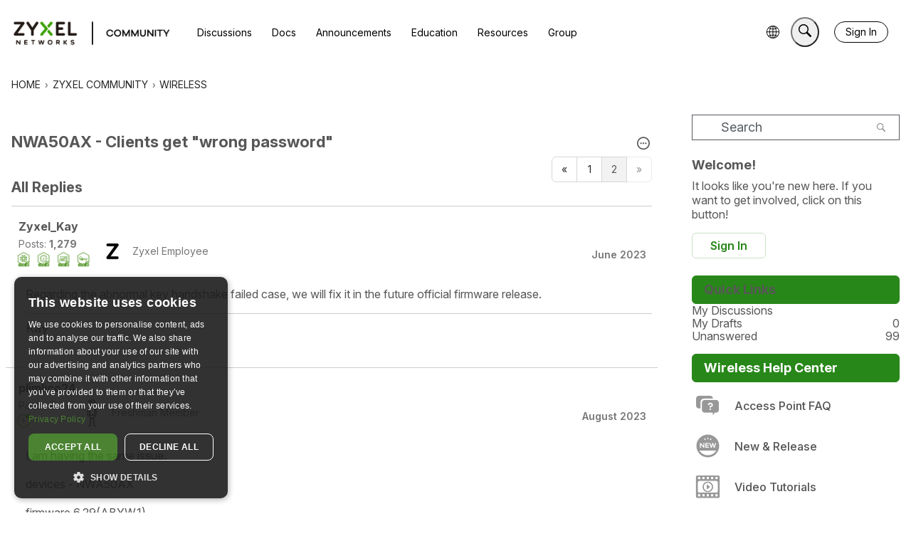

--- FILE ---
content_type: application/x-javascript
request_url: https://community.zyxel.com/dist/v2/forum/entries/addons/zyxel/forum.Czwhw_d3.min.js
body_size: 3352
content:
import{bg as t,q as e,bq as d,f as B,v as R,V as T,g as l,dw as f,dx as y,dy as W,dz as E,M as o,z as r,dA as H,dB as A,bo as O,bp as z,t as L,aS as k}from"../../forum.BqgjEaa9.min.js";import{o as p,j as b,M as V}from"../../../vendor/vendor/react-core.DB6kRN5F.min.js";t(".search-section",{position:"relative",marginBottom:e(15)});t(".Vanilla .search-section form > div > button",{right:e(18),left:"unset"});const u="#555B61",v="#808389",C="#0F69B3",M="#F20203",c="#64BE00",j=()=>({smallMobile:s=>d({maxWidth:376},s),mobile:s=>d({maxWidth:806},{...s}),tablet:s=>d({maxWidth:991},s),desktopLarge:s=>d({maxWidth:1200},s),large:s=>d({minWidth:1200},s)}),a=j(),U=B(()=>({contentBoxes:R("discussionStory")("contentBoxes",T.contentBoxes(l().contentBoxes),{depth1:{borderType:f.NONE},depth2:{borderType:f.BORDER,border:{color:u,radius:6},itemSpacing:4,itemSpacingOnAllItems:!0},depth3:{borderType:f.NONE}})})),P=U();y.contentBoxes(P.contentBoxes,"DiscussionList","#LatestStories");y.contentBoxes(P.contentBoxes,"DiscussionList.StoriesCatalogue");t("#LatestStories",{marginBottom:e(20)});t("#LatestStories .LatestStories-Header, #LatestStories .LatestStories-Header h5",{marginBottom:e(15)});t("#LatestStories .DataList .Item .Meta-Discussion",{display:"none"});t("#LatestStories .DataList .Item .Meta.User-Info",{display:"inline-flex",padding:e(6),order:2});t("#LatestStories .DataList .Item .Meta.User-Info .MItem",{display:"inline"});t("#LatestStories .DataList .Item .Meta.User-Info .StartedBy",{marginLeft:0});t("#LatestStories .DataList .Item .userCardWrapper",{display:"none"});t("#LatestStories .DataList .Item .Meta.User-Info .userCardWrapper",{display:"inline-flex"});t("#LatestStories .DataList .Item .ItemContent",{padding:e(10),flex:"none",minHeight:e(150),order:3});t("#LatestStories .LatestStories-Footer",{display:"flex",justifyContent:"center",alignItems:"center",marginTop:e(10)});t("#LatestStories .DataList",{display:"flex",marginRight:"auto",marginLeft:"auto",justifyContent:"space-between"},a.mobile({flexDirection:"column"}));t("#LatestStories .Item .LatestStories-Footer a",{},a.mobile({marginRight:"auto"}));const N=B(()=>{const n=R("discussionCommunityHighlight"),m={depth1:{spacing:{bottom:30}}};return{contentBoxes:n("contentBoxes",T.contentBoxes(W().contentBoxes),m)}}),_=()=>{const n=N();y.contentBoxes(n.contentBoxes,"DiscussionList","#CommunityHighlight"),E({"#CommunityHighlight":{".DataList":{".PromotedGroup:first-child .Item:first-child::before":{...o.border({bottom:{style:"none"},left:{style:"none"},right:{style:"none"},radius:0,top:{color:C,style:"solid"}})},".Item":{".Body .BodyLink, .AuthorWrap, .Meta .MItem":{display:"none"},".Body .Discussion-Extra-Meta":{display:"flex",justifyContent:"flex-start",right:0,width:r(30),...a.mobile({marginTop:e(5),paddingLeft:0,position:"relative",width:r(100),flexWrap:"wrap"}),".MetaCountItem":{display:"flex",flexFlow:"column",minWidth:"initial",marginRight:e(10),...a.mobile({flexFlow:"row"})},".MetaCountItem span":{...a.mobile({...o.margin({right:5}),...o.padding({all:2})})},".MetaCountItem:before":{display:"none"},".MetaCountItem.Count-Reaction":{display:"none"},".ExtraMItem.LastPostDate":{display:"flex"},".ExtraMItem.LastPostDate .ExtraMItem-Label":{...o.padding({top:31}),...a.mobile({...o.padding({top:0})})}},".Title":{width:r(60),...a.mobile({width:r(100),position:"relative"})},".Title a":{...o.font({size:l().fonts.size.large,weight:l().fonts.weights.normal})}}}}})},$=".isHomepage";t(".Meta.User-Info",{display:"none"});t(`${$} .MainContent h4`,{fontSize:l().fonts.size.title,marginBottom:e(10)});_();t("#DiscussionsTabs .DataList .Item:first-child",{borderTop:"none"});t("#DiscussionsTabs .PhotoWrap, #DiscussionsTabs .catalogue-image-wrapper",{display:"none"});t("body.isHomepage .Content > *",{display:"none","&#LatestStories, &#CommunityHighlight, &#DiscussionsTabs, &.DismissMessage":{display:"block"}});t(".Categories.StoriesCatalogue .DataList",{display:"flex",marginRight:"auto",marginLeft:"auto",justifyContent:"space-between",flexWrap:"wrap",borderTopColor:C,borderTopStyle:"solid",borderTopWidth:"thin",paddingTop:e(10)},a.mobile({flexDirection:"column"}));t(".Categories.StoriesCatalogue .DataList .Item.CatalogueRow .Options, #LatestStories .DataList .Item .Options",{top:e(155)});t(".Categories.StoriesCatalogue .DataList .Item.CatalogueRow .ItemContent",{padding:0,flex:"none"});t(".Categories.StoriesCatalogue .DataList .Item.CatalogueRow .Title .AdminCheck, #LatestStories .DataList .Item .Title .AdminCheck",{marginRight:e(10)});t(".Categories.StoriesCatalogue .DataList .Item.CatalogueRow .Title, #LatestStories .DataList .Item .Title",{display:"inline-flex",width:r(100),...o.font({transform:"uppercase",weight:"bold"})});t(".Categories.StoriesCatalogue .DataList .Item.CatalogueRow .Title a:hover, #LatestStories .DataList .Item .Title a:hover",{...o.font({color:c})});t(".Categories.StoriesCatalogue .DataList .Item.CatalogueRow .Meta-Discussion",{display:"none"});t(".Categories.StoriesCatalogue .DataList .Item.CatalogueRow .Meta.User-Info",{display:"inline-flex",padding:e(6),order:2});t(".Categories.StoriesCatalogue .DataList .Item.CatalogueRow .Meta.User-Info .MItem",{display:"inline"});t(".Categories.StoriesCatalogue .DataList .Item.CatalogueRow .Meta.User-Info .StartedBy",{marginLeft:0});t(".Categories.StoriesCatalogue .DataList .Item.CatalogueRow .userCardWrapper",{display:"none"});t(".Categories.StoriesCatalogue .DataList .Item.CatalogueRow .Meta.User-Info .userCardWrapper",{display:"inline-flex"});t(".Categories.StoriesCatalogue .DataList .Item.CatalogueRow .ItemContent",{padding:e(10),minHeight:e(200),order:3});t(".StoriesCatalogue .DataList.Discussions .Item.CatalogueRow.ItemDiscussion-withPhoto .Discussion.ItemContent, #LatestStories .DataList.Discussions .Item.CatalogueRow.ItemDiscussion-withPhoto .Discussion.ItemContent",{paddingLeft:H(10)});t(".Categories.StoriesCatalogue .Item.CatalogueRow .catalogue-image-wrapper, #LatestStories .Item .catalogue-image-wrapper",{height:e(150),display:"flex",width:r(100),marginRight:"auto",boxShadow:"none",order:1,overflow:"hidden",...o.border({top:{radius:6},bottom:{radius:0},style:"none"})});t(".Categories.StoriesCatalogue .Item.CatalogueRow .catalogue-image-wrapper img, #LatestStories .Item .catalogue-image-wrapper img",{width:r(100),minHeight:e(150),height:"auto"});t(".Categories.StoriesCatalogue .DataList .Item.CatalogueRow, #LatestStories .DataList .Item",{paddingLeft:0,paddingRight:0,flex:"0 0 calc(32.33333333% - 0.5em)",flexGrow:1,...o.margin({right:8,bottom:30}),paddingTop:0,padding:H(0)},a.mobile({marginRight:e(0),width:r(100),flex:1}));t(".Categories.StoriesCatalogue .DataList .Item.CatalogueRow .Discussion-Extra-Meta .MetaCountItem",{marginRight:"auto",marginLeft:"auto"});t(".Categories.StoriesCatalogue .DataList .Item.CatalogueRow .Discussion-Extra-Meta .MetaCountItem .ExtraMItem-Label",{display:"none"});t(".Categories.StoriesCatalogue .Item.CatalogueRow .Discussion-Extra-Meta",{display:"flex"},a.mobile({justifyContent:"center"}));t(".Item .Meta .Tag",{$nest:{"&.Tag-Announcement":{borderColor:M,color:M},"&.QnA-Tag-Accepted, &.QnA-Accepted":{borderColor:c,color:c},"&.QnA-Tag-Question, &.QnA-Tag-Answered":{display:"none"}}});const w="h4,h3,h2",F=".Panel.Panel-main .pageHeadingBox.pageHeadingBox.pageHeadingBox.pageHeadingBox.pageHeadingBox",G=".Panel.Panel-main .Box",i=l();p({[G]:{[w]:{backgroundColor:i.mainColors.primary.toString(),fontSize:i.fonts.size.subTitle,...o.font({color:i.elementaryColors.white.toString(),size:i.fonts.size.subTitle}),...o.background({color:i.mainColors.primary.toString()}),...o.padding({horizontal:i.spacer.headingBox,vertical:i.spacer.headingBoxCompact}),...o.border(i.border)}},[F]:{...o.border(i.border),...o.font({color:i.elementaryColors.white.toString(),size:i.fonts.size.subTitle}),...o.background({color:i.mainColors.primary.toString()}),...o.padding({horizontal:i.spacer.headingBox,top:i.spacer.headingBoxCompact}),[w]:{...o.border({style:"none"})}}});const Q=()=>{E({".Discussion-Extra-Meta":{order:3,display:"flex",width:r(100),alignItems:"center",justifyContent:"flex-start",...o.font({size:14}),position:"absolute",bottom:0,...o.padding({vertical:10,bottom:5}),".Count-Reaction,.Count-Comment,.Count-View":{minWidth:58,textAlign:"center",display:"inline-flex"},".Count-Comment::before, .Count-View::before,.Count-Reaction:before":{display:"flex",alignItems:"center",justifyContent:"center",verticalAlign:"middle",height:30},".Count-Comment::before,.Count-View::before,.ReactionLike::before,.ReactionMeToo::before":{...o.font({size:30})},".ExtraMItem":{...o.padding({horizontal:4})},".ExtraMItem-Value":{...o.padding({all:5})},".ExtraMItem.LastPostDate":{display:"none"}}})};t(".Vanilla .Content .PageControls",{justifyContent:"flex-end",$nest:{".Pager > span, .Pager > a":{border:"none"},".Pager.NumberedPager > a.Highlight":{backgroundColor:"transparent",fontWeight:"bold"}}});t(".Content .MessageList .Item-BodyWrap .Button",{color:l().elementaryColors.white.toString()});p({".Item .idea-counter-module .uservote .arrow::before, .Item .idea-counter-module .uservote .arrow::after":{borderColor:v}});p({".Item .idea-counter-module .arrow::before, .Item .idea-counter-module .arrow::after":{borderColor:v}});p({".WhosOnline.Box .PhotoGrid ":{...o.padding({top:12})}});Q();const q=".Discussions .ItemContent .Meta-Discussion";t(q,{display:"flex",$nest:{".MItem.LastCommentBy":{display:"none"},".MItem":{marginTop:e(4),display:"none",$nest:{"&.StartedBy, &.StartedDate":{display:"inline",order:1},"&.bar, &.LastPostBy, &.LastPostDate":{display:"inline",order:2}}},".MItem.IdeationTag":{display:"inline-block"}}},a.mobile({display:"inherit"}));t(".Section-DiscussionList",{$nest:{h4:{fontSize:l().fonts.size.title,marginBottom:e(10)},".DataList":{marginLeft:0,$nest:{".Item:first-child::before":{...o.border({bottom:{style:"none"},left:{style:"none"},right:{style:"none"},radius:0,top:{color:C,style:"solid"}})},".Item":{$nest:{".Discussion-Extra-Meta":{display:"none"},".Meta .Discussion-Extra-Meta":{$nest:{".MetaCountItem":{display:"flex",flexFlow:"column",minWidth:"initial",marginRight:e(10)},".MetaCountItem:before":{display:"none"},".MetaCountItem.Count-Reaction":{display:"none"}}},".Meta-Discussion":{display:"inline-flex"},".MItem":{marginLeft:0,marginRight:e(3)},".HasNew":{marginLeft:0,marginRight:e(3)},".Count-View":{marginRight:0}}}}}}});t(".Section-DiscussionList .DataList .Item .Meta .Discussion-Extra-Meta",{display:"flex",justifyContent:"flex-end",right:0,width:e(300)},a.mobile({marginTop:e(5),paddingLeft:0,justifyContent:"flex-start",position:"relative",width:r(100),flexWrap:"wrap"}));t(".Section-DiscussionList .DataList .Item .Meta .Discussion-Extra-Meta .MetaCountItem span",{},a.mobile({...o.margin({right:5}),...o.padding({all:2})}));t(".Section-DiscussionList .DataList .Item .Meta .Discussion-Extra-Meta .Count-Comment",{},a.mobile({marginLeft:0}));t(".Section-DiscussionList .DataList .Item .Meta .Discussion-Extra-Meta .MetaCountItem",{},a.mobile({flexFlow:"row"}));t(".Section-DiscussionList .DataList .Item .Meta .MItem.bar",{},a.mobile({display:"none"}));t(".Section-DiscussionList .DataList .Item .Meta-Discussion",{},a.mobile({display:"inherit"}));t(".Section-DiscussionList .Item .Meta-Discussion",{},a.tablet({display:"inherit"}));t(".Discussions .DataList",{$nest:{".Item":{paddingBottom:0},".MItem > a:hover, .MItem > a:focus":{color:C},".PhotoWrap, .MessageList .PhotoWraps":{borderRadius:0},".Item .Options":{color:u,$nest:{".svgBookmark-mainPath":{stroke:u},".Bookmarked:not(.Bookmarking) .svgBookmark-mainPath":{fill:u}}}}});t(".Discussions .DataList .Item .Options",{top:e(6)},a.tablet({top:e(12)}));t(".Discussions .DataList .MItem [class*=userCard]",{color:c});t(".Discussions .DataList.Discussions  .Item .Meta.User-Info",{display:"none"});function Y(n){return b.jsx(V,{children:b.jsx(A,{...n})})}function K(){var D,x,S;const n=(D=document.getElementById("LatestTopics"))==null?void 0:D.childNodes,m=n?Array.from(n):void 0,g=(x=document.getElementById("LatestSolutions"))==null?void 0:x.childNodes,I=g?Array.from(g):void 0,h=(S=document.getElementById("UnresolvedSolutions"))==null?void 0:S.childNodes,s=h?Array.from(h):void 0;return b.jsx(O,{data:[{label:L("Latest Discussions"),contentNodes:m},{label:L("Latest Solutions"),contentNodes:I},{label:L("Unanswered Discussions"),contentNodes:s}],tabType:z.BROWSE})}k("custom-search",Y);k("zyxel-discussions-tabs",K);
